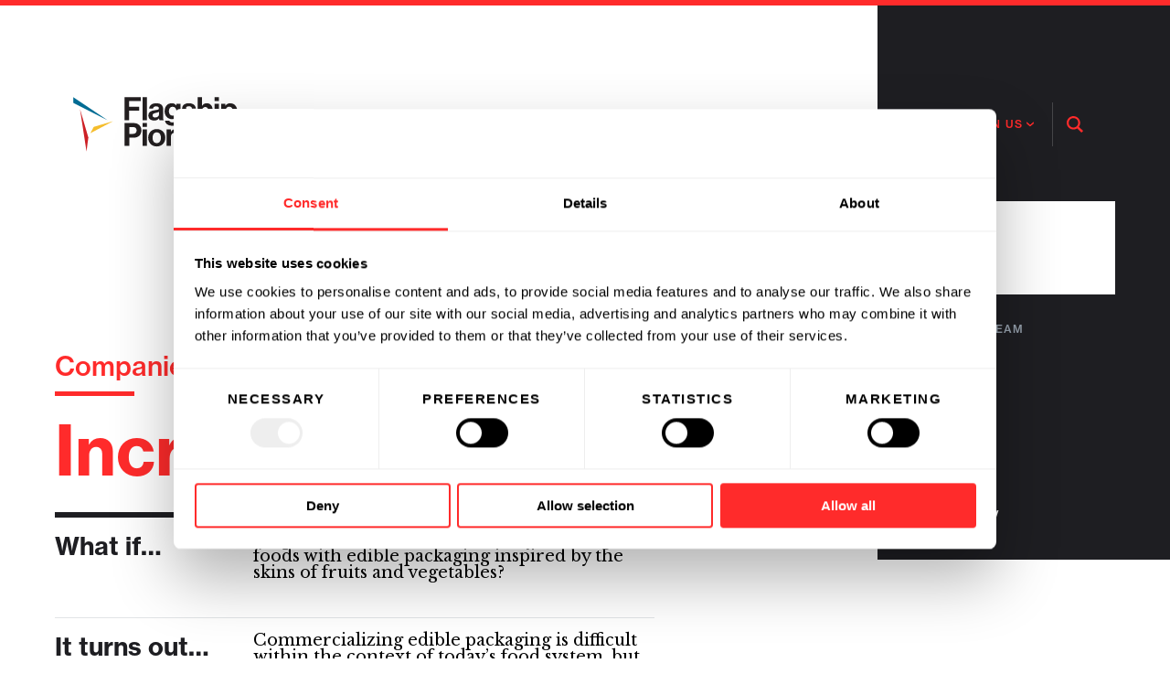

--- FILE ---
content_type: text/html; charset=UTF-8
request_url: https://www.flagshippioneering.com/companies/incredible-foods
body_size: 19984
content:
<!DOCTYPE html>
<html lang="en-US">

<head>
        <meta http-equiv="X-UA-Compatible" content="IE=edge" />
    <meta charset="utf-8">
    <meta http-equiv="content-type" content="text/html; charset=UTF-8">
    <meta name="viewport" content="width=device-width, initial-scale=1.0, maximum-scale=1.0, viewport-fit=cover"/>

        <link rel="stylesheet" href="https://use.typekit.net/wyf6rct.css">
    <link rel="preconnect" href="https://fonts.googleapis.com">
    <link rel="preconnect" href="https://fonts.gstatic.com" crossorigin>
    <link href="https://fonts.googleapis.com/css2?family=Libre+Baskerville:ital,wght@0,400;0,700;1,400&display=swap" rel="stylesheet">

        <link rel="stylesheet" href="/static/dist/main.css?v=6ec23fdf83a5049edb0c751e1208f8d8e1f1944b">

        <link rel="dns-prefetch" href="//www.google-analytics.com">

        <link rel="apple-touch-icon" sizes="180x180" href="/static/dist/img/favicon/apple-touch-icon.png">
    <link rel="icon" type="image/png" sizes="32x32" href="/static/dist/img/favicon/favicon-32x32.png">
    <link rel="icon" type="image/png" sizes="16x16" href="/static/dist/img/favicon/favicon-16x16.png">
    <link rel="manifest" href="/static/dist/img/favicon/site.webmanifest">
    <link rel="mask-icon" href="/static/dist/img/favicon/safari-pinned-tab.svg" color="#ff2b2b">
    <link rel="shortcut icon" href="/static/dist/img/favicon/favicon.ico">
    <meta name="msapplication-TileColor" content="#ffffff">
    <meta name="msapplication-config" content="/static/dist/img/favicon/browserconfig.xml">
    <meta name="theme-color" content="#ffffff">

    <script data-cookieconsent="ignore">
    window.dataLayer = window.dataLayer || [];
    function gtag() {
        dataLayer.push(arguments);
    }
    gtag('consent', 'default', {
        'ad_personalization': 'denied',
        'ad_storage': 'denied',
        'ad_user_data': 'denied',
        'analytics_storage': 'denied',
        'functionality_storage': 'denied',
        'personalization_storage': 'denied',
        'security_storage': 'granted',
        'wait_for_update': 500,
    });
    gtag("set", "ads_data_redaction", true);
    gtag("set", "url_passthrough", false);
</script>

<script id="Cookiebot"
        src="https://consent.cookiebot.com/uc.js"
        data-cbid="1d1a52bd-4237-4091-91dd-e84bbf0ad6a2"
        data-blockingmode="auto"
        type="text/javascript"></script>


    
    <script nomodule src="https://cdn.rawgit.com/scottjehl/picturefill/3.0.2/dist/picturefill.min.js"></script>

        <script defer src="https://unpkg.com/@alpinejs/intersect@3.x.x/dist/cdn.min.js"></script>
    <script defer src="https://unpkg.com/@alpinejs/focus@3.10.2/dist/cdn.min.js"></script>
    <script defer src="https://cdn.jsdelivr.net/npm/@alpinejs/collapse@3.x.x/dist/cdn.min.js"></script>
        <script defer src="https://unpkg.com/alpinejs@3.10.2/dist/cdn.min.js"></script>
        <script src="https://cdn.jsdelivr.net/npm/@splidejs/splide@4.1.4/dist/js/splide.min.js"></script>
    <link rel="stylesheet" href="https://cdn.jsdelivr.net/npm/@splidejs/splide@4.1.4/dist/css/splide.min.css">
    <script src=" https://cdn.jsdelivr.net/npm/@splidejs/splide-extension-auto-scroll@0.5.3/dist/js/splide-extension-auto-scroll.min.js "></script>


<title>Incredible Foods | Flagship Pioneering</title>
<script>window.dataLayer = window.dataLayer || [];
function gtag(){dataLayer.push(arguments)};
gtag('js', new Date());
gtag('config', 'G-C86T89RF2F', {'send_page_view': true,'anonymize_ip': false,'link_attribution': false,'allow_display_features': false});
</script><meta name="generator" content="SEOmatic">
<meta name="description" content="Incredible Foods harnesses the art of molecular gastronomy and the precision of science and engineering to deliver nutrition and flavor like never before.">
<meta name="referrer" content="no-referrer-when-downgrade">
<meta name="robots" content="all">
<meta content="en_US" property="og:locale">
<meta content="Flagship Pioneering" property="og:site_name">
<meta content="website" property="og:type">
<meta content="https://www.flagshippioneering.com/companies/incredible-foods" property="og:url">
<meta content="Incredible Foods" property="og:title">
<meta content="Incredible Foods harnesses the art of molecular gastronomy and the precision of science and engineering to deliver nutrition and flavor like never before." property="og:description">
<meta content="https://flagship-pioneering.transforms.svdcdn.com/production/companies/Logos/incredible-foods-logo-purple.png?w=1200&amp;h=630&amp;q=82&amp;auto=format&amp;fit=crop&amp;dm=1669725835&amp;s=c45d6a0b79950ae3bbbb7cb30c834944" property="og:image">
<meta content="1200" property="og:image:width">
<meta content="630" property="og:image:height">
<meta name="twitter:card" content="summary_large_image">
<meta name="twitter:site" content="@flagshipioneer">
<meta name="twitter:creator" content="@flagshipioneer">
<meta name="twitter:title" content="Incredible Foods">
<meta name="twitter:description" content="Incredible Foods harnesses the art of molecular gastronomy and the precision of science and engineering to deliver nutrition and flavor like never before.">
<meta name="twitter:image" content="https://flagship-pioneering.transforms.svdcdn.com/production/companies/Logos/incredible-foods-logo-purple.png?w=800&amp;h=418&amp;q=82&amp;auto=format&amp;fit=crop&amp;dm=1669725835&amp;s=36db22a9e4d34caa33568d5c5dd909ad">
<meta name="twitter:image:width" content="800">
<meta name="twitter:image:height" content="418">
<link href="https://www.flagshippioneering.com/companies/incredible-foods" rel="canonical">
<link href="https://www.flagshippioneering.com/" rel="home">
<link type="text/plain" href="https://www.flagshippioneering.com/humans.txt" rel="author"></head>

<body class=""><script async src="https://www.googletagmanager.com/gtag/js?id=G-C86T89RF2F"></script>


    <a href="#content" class="skip-to-content" tabindex="1">Skip to content</a>

    
    
<svg display="none" width="0" height="0" version="1.1" xmlns="http://www.w3.org/2000/svg" xmlns:xlink="http://www.w3.org/1999/xlink">
    <defs>
        <symbol id="icon-download" viewBox="0 0 24 24">
            <path d="M24,12 C24,5.373 18.627,0 12,0 C5.373,0 0,5.373 0,12 C0,18.627 5.373,24 12,24 C18.627,24 24,18.627 24,12 Z M6,13 L10,13 L10,6 L14,6 L14,13 L18,13 L12,19 L6,13 Z"/>
        </symbol>
        <symbol id="icon-bluesky" viewBox="0 0 512 512">
            <path d="M111.8 62.2C170.2 105.9 233 194.7 256 242.4c23-47.6 85.8-136.4 144.2-180.2c42.1-31.6 110.3-56 110.3 21.8c0 15.5-8.9 130.5-14.1 149.2C478.2 298 412 314.6 353.1 304.5c102.9 17.5 129.1 75.5 72.5 133.5c-107.4 110.2-154.3-27.6-166.3-62.9l0 0c-1.7-4.9-2.6-7.8-3.3-7.8s-1.6 3-3.3 7.8l0 0c-12 35.3-59 173.1-166.3 62.9c-56.5-58-30.4-116 72.5-133.5C100 314.6 33.8 298 15.7 233.1C10.4 214.4 1.5 99.4 1.5 83.9c0-77.8 68.2-53.4 110.3-21.8z"/>
        </symbol>
        <symbol id="icon-facebook" viewBox="0 0 16 32">
            <path d="M9.959 32h-6.641v-16.002h-3.318v-5.514h3.318v-3.31c0-4.498 1.873-7.174 7.197-7.174h4.431v5.516h-2.77c-2.073 0-2.21 0.771-2.21 2.209l-0.009 2.76h5.019l-0.587 5.514h-4.431v16.002h0.001z"></path>
        </symbol>
        <symbol id="icon-twitter" viewBox="0 0 512 512">
            <path d="M389.2 48h70.6L305.6 224.2 487 464H345L233.7 318.6 106.5 464H35.8L200.7 275.5 26.8 48H172.4L272.9 180.9 389.2 48zM364.4 421.8h39.1L151.1 88h-42L364.4 421.8z"/>
        </symbol>
        <symbol id="icon-youtube" viewBox="0 0 576 512">
            <path d="M549.7 124.1c-6.3-23.7-24.8-42.3-48.3-48.6C458.8 64 288 64 288 64S117.2 64 74.6 75.5c-23.5 6.3-42 24.9-48.3 48.6-11.4 42.9-11.4 132.3-11.4 132.3s0 89.4 11.4 132.3c6.3 23.7 24.8 41.5 48.3 47.8C117.2 448 288 448 288 448s170.8 0 213.4-11.5c23.5-6.3 42-24.2 48.3-47.8 11.4-42.9 11.4-132.3 11.4-132.3s0-89.4-11.4-132.3zm-317.5 213.5V175.2l142.7 81.2-142.7 81.2z" />
        </symbol>
        <symbol id="icon-soundcloud" viewBox="0 0 640 512">
            <path d="M111.4 256.3l5.8 65-5.8 68.3c-.3 2.5-2.2 4.4-4.4 4.4s-4.2-1.9-4.2-4.4l-5.6-68.3 5.6-65c0-2.2 1.9-4.2 4.2-4.2 2.2 0 4.1 2 4.4 4.2zm21.4-45.6c-2.8 0-4.7 2.2-5 5l-5 105.6 5 68.3c.3 2.8 2.2 5 5 5 2.5 0 4.7-2.2 4.7-5l5.8-68.3-5.8-105.6c0-2.8-2.2-5-4.7-5zm25.5-24.1c-3.1 0-5.3 2.2-5.6 5.3l-4.4 130 4.4 67.8c.3 3.1 2.5 5.3 5.6 5.3 2.8 0 5.3-2.2 5.3-5.3l5.3-67.8-5.3-130c0-3.1-2.5-5.3-5.3-5.3zM7.2 283.2c-1.4 0-2.2 1.1-2.5 2.5L0 321.3l4.7 35c.3 1.4 1.1 2.5 2.5 2.5s2.2-1.1 2.5-2.5l5.6-35-5.6-35.6c-.3-1.4-1.1-2.5-2.5-2.5zm23.6-21.9c-1.4 0-2.5 1.1-2.5 2.5l-6.4 57.5 6.4 56.1c0 1.7 1.1 2.8 2.5 2.8s2.5-1.1 2.8-2.5l7.2-56.4-7.2-57.5c-.3-1.4-1.4-2.5-2.8-2.5zm25.3-11.4c-1.7 0-3.1 1.4-3.3 3.3L47 321.3l5.8 65.8c.3 1.7 1.7 3.1 3.3 3.1 1.7 0 3.1-1.4 3.1-3.1l6.9-65.8-6.9-68.1c0-1.9-1.4-3.3-3.1-3.3zm25.3-2.2c-1.9 0-3.6 1.4-3.6 3.6l-5.8 70 5.8 67.8c0 2.2 1.7 3.6 3.6 3.6s3.6-1.4 3.9-3.6l6.4-67.8-6.4-70c-.3-2.2-2-3.6-3.9-3.6zm241.4-110.9c-1.1-.8-2.8-1.4-4.2-1.4-2.2 0-4.2 .8-5.6 1.9-1.9 1.7-3.1 4.2-3.3 6.7v.8l-3.3 176.7 1.7 32.5 1.7 31.7c.3 4.7 4.2 8.6 8.9 8.6s8.6-3.9 8.6-8.6l3.9-64.2-3.9-177.5c-.4-3-2-5.8-4.5-7.2zm-26.7 15.3c-1.4-.8-2.8-1.4-4.4-1.4s-3.1 .6-4.4 1.4c-2.2 1.4-3.6 3.9-3.6 6.7l-.3 1.7-2.8 160.8s0 .3 3.1 65.6v.3c0 1.7 .6 3.3 1.7 4.7 1.7 1.9 3.9 3.1 6.4 3.1 2.2 0 4.2-1.1 5.6-2.5 1.7-1.4 2.5-3.3 2.5-5.6l.3-6.7 3.1-58.6-3.3-162.8c-.3-2.8-1.7-5.3-3.9-6.7zm-111.4 22.5c-3.1 0-5.8 2.8-5.8 6.1l-4.4 140.6 4.4 67.2c.3 3.3 2.8 5.8 5.8 5.8 3.3 0 5.8-2.5 6.1-5.8l5-67.2-5-140.6c-.2-3.3-2.7-6.1-6.1-6.1zm376.7 62.8c-10.8 0-21.1 2.2-30.6 6.1-6.4-70.8-65.8-126.4-138.3-126.4-17.8 0-35 3.3-50.3 9.4-6.1 2.2-7.8 4.4-7.8 9.2v249.7c0 5 3.9 8.6 8.6 9.2h218.3c43.3 0 78.6-35 78.6-78.3 .1-43.6-35.2-78.9-78.5-78.9zm-296.7-60.3c-4.2 0-7.5 3.3-7.8 7.8l-3.3 136.7 3.3 65.6c.3 4.2 3.6 7.5 7.8 7.5 4.2 0 7.5-3.3 7.5-7.5l3.9-65.6-3.9-136.7c-.3-4.5-3.3-7.8-7.5-7.8zm-53.6-7.8c-3.3 0-6.4 3.1-6.4 6.7l-3.9 145.3 3.9 66.9c.3 3.6 3.1 6.4 6.4 6.4 3.6 0 6.4-2.8 6.7-6.4l4.4-66.9-4.4-145.3c-.3-3.6-3.1-6.7-6.7-6.7zm26.7 3.4c-3.9 0-6.9 3.1-6.9 6.9L227 321.3l3.9 66.4c.3 3.9 3.1 6.9 6.9 6.9s6.9-3.1 6.9-6.9l4.2-66.4-4.2-141.7c0-3.9-3-6.9-6.9-6.9z"/>
        </symbol>
        <symbol id="icon-linkedin" viewBox="0 0 63 60">
            <path d="M13.0725,6.52173913 C13.0725,10.1243478 10.15875,13.0434783 6.5625,13.0434783 C2.96625,13.0434783 0.0525,10.1243478 0.0525,6.52173913 C0.0525,2.92173913 2.96625,0 6.5625,0 C10.15875,0 13.0725,2.92173913 13.0725,6.52173913 Z M13.125,18.2608696 L0,18.2608696 L0,60 L13.125,60 L13.125,18.2608696 Z M34.07775,18.2608696 L21.03675,18.2608696 L21.03675,60 L34.080375,60 L34.080375,38.0895652 C34.080375,25.9069565 49.9065,24.9104348 49.9065,38.0895652 L49.9065,60 L63,60 L63,33.5713043 C63,13.0147826 39.57975,13.7634783 34.07775,23.8826087 L34.07775,18.2608696 Z"/>
        </symbol>
        <symbol id="icon-search" viewBox="0 0 21 21">
            <path d="M21,18.94025 L15.5270696,13.510875 C16.5563862,12.1065 17.1649796,10.37925 17.1649796,8.51375 C17.1649796,3.819375 13.3149649,0 8.58204881,0 C3.8500147,0 0,3.819375 0,8.51375 C0,13.209 3.8500147,17.0275 8.58204881,17.0275 C10.3760763,17.0275 12.0422109,16.478875 13.4216893,15.54175 L18.9237263,21 L21,18.94025 L21,18.94025 Z M2.51728338,8.51375 C2.51728338,5.19575 5.23831324,2.496375 8.58293082,2.496375 C11.9275484,2.496375 14.6485783,5.19575 14.6485783,8.51375 C14.6485783,11.83175 11.9275484,14.531125 8.58293082,14.531125 C5.23743122,14.531125 2.51728338,11.83175 2.51728338,8.51375 Z"/>
        </symbol>
        <symbol id="arrow" viewBox="0 0 44 41">
            <polygon points="23.9 0 18.7 5.3 30 16.8 0 16.8 0 24.2 30 24.2 18.7 35.7 23.9 41 44 20.5"/>
        </symbol>
        <symbol id="icon-quote" viewBox="0 0 70 58">
            <path fill-rule="evenodd" d="M1126.41809,911 L1154.82885,911 L1154.82885,885.946746 L1142.33496,885.946746 L1142.33496,883.201183 C1142.33496,875.136095 1147.46944,868.272189 1155,863.467456 L1146.78484,853 C1132.23716,864.153846 1126.41809,875.136095 1126.41809,890.751479 L1126.41809,911 Z M1085,911 L1113.41076,911 L1113.41076,885.946746 L1100.74572,885.946746 L1100.74572,883.201183 C1100.74572,875.136095 1106.05134,868.272189 1113.58191,863.467456 L1105.1956,853 C1090.81907,864.153846 1085,875.136095 1085,890.579882 L1085,911 Z" transform="translate(-1085 -853)"/>
        </symbol>
        <symbol id="icon-email" viewBox="0 0 24 18">
            <path d="M12,9.713 L0.015,0 L23.985,0 L12,9.713 Z M12,12.287 L0,2.562 L0,18 L24,18 L24,2.562 L12,12.287 Z"/>
        </symbol>
        <symbol id="close" viewBox="0 0 22 21">
            <g>
                <g transform="translate(-1308.000000, -81.000000)">
                    <g transform="translate(1319.000000, 92.000000) rotate(-315.000000) translate(-1319.000000, -92.000000) translate(1307.000000, 80.000000)">
                        <rect x="0" y="8.82204796" width="23.1053637" height="5.46126778"></rect>
                        <rect transform="translate(11.552682, 11.552682) rotate(-90.000000) translate(-11.552682, -11.552682) " x="0" y="8.82204796" width="23.1053637" height="5.46126778"></rect>
                    </g>
                </g>
            </g>
        </symbol>
        <symbol id="icon-close-sm" viewBox="0 0 13 13">
            <g id="Page-1" stroke="none" stroke-width="1" fill="none" fill-rule="evenodd">
                <g id="People-Directory---search-no-results" transform="translate(-891.000000, -730.000000)" fill="#FFFFFF">
                    <g id="Group-3" transform="translate(79.000000, 643.000000)">
                        <g id="icon-close" transform="translate(812.332124, 87.332138)">
                            <path d="M7.7351716,6 L11.6403076,9.90513601 C12.1186671,10.3837005 12.1215379,11.1565988 11.6390753,11.6390753 C11.1598956,12.1180499 10.3833009,12.118255 9.90513601,11.6403076 L6,7.7351716 L2.09486399,11.6403076 C1.61629948,12.1186671 0.843401187,12.1215379 0.360924709,11.6390753 C-0.118049924,11.1598956 -0.118254987,10.3833009 0.359692385,9.90513601 L4.2648284,6 L0.359692385,2.09486399 C-0.118667059,1.61629948 -0.121537941,0.843401187 0.360924709,0.360924709 C0.840104405,-0.118049924 1.61669909,-0.118254987 2.09486399,0.359692385 L6,4.2648284 L9.90513601,0.359692385 C10.3837005,-0.118667059 11.1565988,-0.121537941 11.6390753,0.360924709 C12.1180499,0.840104405 12.118255,1.61669909 11.6403076,2.09486399 L7.7351716,6 Z" id="Shape"></path>
                        </g>
                    </g>
                </g>
            </g>
        </symbol>
        <symbol id="icon-hamburger" viewBox="0 0 35 34">
            <path fill-rule="evenodd" d="M0,0 L35,0 L35,4 L0,4 L0,0 Z M0,10 L35,10 L35,14 L0,14 L0,10 Z M0,20 L35,20 L35,24 L0,24 L0,20 Z M0,30 L35,30 L35,34 L0,34 L0,30 Z"/>
        </symbol>
        <symbol id="icon-play" viewBox="0 0 177 224">
            <polygon fill-rule="evenodd" points="-68.9 55.6 134.6 10.1 89.1 213.6" transform="rotate(45 32.861 111.861)"/>
        </symbol>
    </defs>
</svg>

    <div class="page  page--light">
        <div id="dynamic-block-611508956" class="dynamic-block" data-site="1" data-template="N2IwM2RiOWY0NzY1NGEzYWY3YzM5NmVlM2U0ZDgzN2VkODgwYzM0NDAxMmYwMDZiN2Q2NGY3OGM2NDYzMWU4ZV9jb21wb25lbnRzL2VkaXRQYWdl" data-args="eJy9WcuO4zYQ/BVC58WCD4mS6FMwySK5BAlmj3uhJdriRhYNkZpkMJh/D0lZljfJKUDtzaZIVvNR3V1NrZhUb15VqjBTmF+Lg1YiNbBGFd7ML/3z4Jax//m1n3UwxeGo2MGrUhXh9Rr/esWpKrpZn8IXM5pLnMR/+WmdKX5The2Lg1VStId3r1pVvOjZ6uNofEJi3ws6YudJ3Wcbxjw2Lrv4Zepm09toDfnkXO9ze5n7/Wh8N9trsG4qDr/G9tjdBx0W/z/MFP8y8yn2PLt/WMqErNIuJRM6d7nqyRr/[base64]/QVT/Mc1ZVEqiq9nwYdO57jgFPxEBHv+cwoMPfqA3y3JtnRSmqezKPUlR3VQty3XtlAeS798oCSlHd3BNKTt2zL5SaesixQSze4htKS+UaHk5IbeETJaO29BQlom7hGaWg9sIUSkHtFQWUhtprXygRJVc/jZJQe8ECJaJ2sY+SUXv5DiWk9vodTEptUhAlpTYpiCLzvQCJElNbOQQlpjYxiBJTDy8J4HIISk/dC0YoRbXX1ASqIpIrCkm0MVVM5q/wlIUb6pFwzQDyuK/u6O9PfsfRdX/kJz+q3m5Pc7MZI1L/HNxszcO3VhVXfTZPo/a3CZLtJ+eCmR8ab90+D9GYZEOlitGeh5B+xzVN+uU/PzGhCnf+5lky2l/FFXwa9dkP9kp+i63GzHY6Ezu9pJUSPfXkuNix9+Ro3TUafnLzhdxV8AdidDeQP20YSBgMuUZjp2D1SGI/clnGYK9jbJ5dv3RxvjDoQMKsJ5/nGZaLnshg9BjHxwF+8UHbSR/taMPrR/Jsp84QGweOepkikJ0Ip5R+IHejB+3jSHuOo+KmZoNPzscti38ubjYJciKMUuI7m2w72Y6kxS2z8R+Lw/vfMlXyRw==" data-ignore-missing="false"></div>
        <div class="print-logo">
            <svg width="428" height="121" xmlns="http://www.w3.org/2000/svg" xmlns:xlink="http://www.w3.org/1999/xlink" viewBox="0 0 428 121" style="width: 100%; height: auto;">
  <defs>
    <polygon id="logo-on-light-a" points=".377 .015 274.434 .015 274.434 62.993 .377 62.993"/>
    <polygon id="logo-on-light-c" points=".426 .193 18.874 .193 18.874 94.195 .426 94.195"/>
  </defs>
  <g fill="none" fill-rule="evenodd">
    <g transform="translate(153.067 57.519)">
      <mask id="logo-on-light-b" fill="#fff">
        <use xlink:href="#logo-on-light-a"/>
      </mask>
      <path fill="#231F20" d="M256.885365,40.7027411 C251.932457,40.7027411 248.676831,37.0944715 248.676831,30.9376297 C248.676831,24.8520231 251.932457,21.031814 256.814718,21.031814 C262.61715,21.031814 265.447719,25.5596655 265.447719,30.8669832 C265.447719,36.2449475 262.970971,40.7027411 256.885365,40.7027411 Z M257.026657,62.9928869 C262.404622,62.9928869 267.075532,61.7194839 270.118041,58.8889144 C272.806729,56.4121662 274.434542,52.9446008 274.434542,47.8504 L274.434542,14.3092116 L265.164545,14.3092116 L265.164545,18.1294206 L265.022663,18.1294206 C262.829678,15.0875004 259.503406,13.3178058 254.974966,13.3178058 C245.775615,13.3178058 239.265541,20.2529365 239.265541,31.0789227 C239.265541,42.0473794 247.1909,48.4167494 255.257552,48.4167494 C259.857816,48.4167494 262.61715,46.576997 264.739488,44.1708952 L264.952017,44.1708952 L264.952017,48.132986 C264.952017,53.0858938 262.333975,55.7039351 256.885365,55.7039351 C252.427571,55.7039351 250.374702,53.9360066 249.596413,51.6711978 L240.044418,51.6711978 C241.035235,58.7470327 247.120253,62.9928869 257.026657,62.9928869 Z M212.942657,14.3092116 L203.530779,14.3092116 L203.530779,50.6097343 L213.155186,50.6097343 L213.155186,30.0180479 C213.155186,25.06514 216.26893,21.6682212 220.514195,21.6682212 C224.547521,21.6682212 226.81233,24.4275554 226.81233,28.3195884 L226.81233,50.6097343 L236.43556,50.6097343 L236.43556,26.9048924 C236.43556,18.9795334 231.410828,13.3178058 223.909937,13.3178058 C218.957029,13.3178058 215.631345,15.3700864 213.155186,19.2621194 L212.942657,19.2621194 L212.942657,14.3092116 Z M189.096523,8.64748391 L198.720341,8.64748391 L198.720341,0.0150712517 L189.096523,0.0150712517 L189.096523,8.64748391 Z M189.096523,50.6097343 L198.720341,50.6097343 L198.720341,14.3092116 L189.096523,14.3092116 L189.096523,50.6097343 Z M175.014911,14.3092116 L165.744325,14.3092116 L165.744325,50.6097343 L175.368143,50.6097343 L175.368143,32.9186751 C175.368143,25.2770795 179.897761,21.9513959 186.194718,22.587803 L186.406657,22.587803 L186.406657,14.1679186 C185.840308,13.9548017 185.203901,13.8841552 184.142437,13.8841552 C179.897761,13.8841552 177.420424,16.007671 175.22685,20.1116435 L175.014911,20.1116435 L175.014911,14.3092116 Z M145.153227,20.7480506 C149.540374,20.7480506 152.583472,23.93303 152.866058,28.5321166 L136.732754,28.5321166 C137.582278,23.7911483 140.059026,20.7480506 145.153227,20.7480506 Z M145.932105,51.6711978 C155.271571,51.6711978 161.003945,46.2219983 162.348583,39.7831593 L152.866058,39.7831593 C151.805183,42.5424935 149.611609,44.240953 145.860869,44.240953 C140.412259,44.240953 137.298514,40.7739763 136.590872,35.1834839 L162.914933,35.1834839 C162.914933,22.2339818 156.688033,13.3178058 145.012523,13.3178058 C134.397298,13.3178058 127.109524,21.6682212 127.109524,32.4235609 C127.109524,43.2507246 133.902773,51.6711978 145.932105,51.6711978 Z M107.366773,20.7480506 C111.75392,20.7480506 114.797018,23.93303 115.080193,28.5321166 L98.9468886,28.5321166 C99.7958239,23.7911483 102.272572,20.7480506 107.366773,20.7480506 Z M108.145651,51.6711978 C117.485706,51.6711978 123.217491,46.2219983 124.562129,39.7831593 L115.080193,39.7831593 C114.018729,42.5424935 111.825744,44.240953 108.074415,44.240953 C102.626393,44.240953 99.513238,40.7739763 98.8044182,35.1834839 L125.128479,35.1834839 C125.128479,22.2339818 118.901579,13.3178058 107.226069,13.3178058 C96.6114333,13.3178058 89.3230702,21.6682212 89.3230702,32.4235609 C89.3230702,43.2507246 96.1163191,51.6711978 108.145651,51.6711978 Z M62.7170124,14.3092116 L53.3057221,14.3092116 L53.3057221,50.6097343 L62.9295406,50.6097343 L62.9295406,30.0180479 C62.9295406,25.06514 66.042696,21.6682212 70.2885502,21.6682212 C74.3212875,21.6682212 76.5860963,24.4275554 76.5860963,28.3195884 L76.5860963,50.6097343 L86.2099147,50.6097343 L86.2099147,26.9048924 C86.2099147,18.9795334 81.1857717,13.3178058 73.6848803,13.3178058 C68.7313838,13.3178058 65.4057001,15.3700864 62.9295406,19.2621194 L62.7170124,19.2621194 L62.7170124,14.3092116 Z M31.6531609,44.3121882 C25.709436,44.3121882 22.4538102,39.5706311 22.4538102,32.4953849 C22.4538102,25.4183725 25.709436,20.6067576 31.6531609,20.6067576 C37.5262393,20.6067576 40.851923,25.4183725 40.851923,32.4953849 C40.851923,39.5706311 37.5262393,44.3121882 31.6531609,44.3121882 Z M31.6531609,51.6711978 C42.9042036,51.6711978 50.6170344,43.3207824 50.6170344,32.4953849 C50.6170344,21.6682212 42.9042036,13.3178058 31.6531609,13.3178058 C20.4015296,13.3178058 12.6886988,21.6682212 12.6886988,32.4953849 C12.6886988,43.3207824 20.4015296,51.6711978 31.6531609,51.6711978 Z M0.376781293,8.64748391 L10.000011,8.64748391 L10.000011,0.0150712517 L0.376781293,0.0150712517 L0.376781293,8.64748391 Z M0.376781293,50.6097343 L10.000011,50.6097343 L10.000011,14.3092116 L0.376781293,14.3092116 L0.376781293,50.6097343 Z" mask="url(#logo-on-light-b)"/>
    </g>
    <path fill="#231F20" d="M344.99514 44.2384215C339.263355 44.2384215 336.220257 39.9225095 336.220257 33.3412 336.220257 26.8323032 338.626359 21.6656897 344.64073 21.6656897 350.585044 21.6656897 352.991146 26.4773045 352.991146 33.3412 352.991146 40.2050955 349.87799 44.2384215 344.99514 44.2384215zM326.808967 63.0621794L336.432196 63.0621794 336.432196 47.0695796 336.573489 47.0695796C338.626359 50.1827351 341.952042 52.2350157 347.046832 52.2350157 356.387476 52.2350157 362.756257 44.8047708 362.756257 33.058614 362.756257 21.7363362 356.599415 13.8822124 346.975597 13.8822124 342.022689 13.8822124 338.626359 16.217079 336.291492 19.4014696L336.078375 19.4014696 336.078375 14.8724407 326.808967 14.8724407 326.808967 63.0621794zM312.373533 9.21189051L321.997352 9.21189051 321.997352.578889133 312.373533.578889133 312.373533 9.21189051zM312.373533 51.1735521L321.997352 51.1735521 321.997352 14.8724407 312.373533 14.8724407 312.373533 51.1735521zM284.564719.578889133L274.940901.578889133 274.940901 51.1735521 284.564719 51.1735521 284.564719 30.5818657C284.564719 25.6289579 287.678463 22.2314503 291.923729 22.2314503 295.957055 22.2314503 298.221864 24.9913733 298.221864 28.8834063L298.221864 51.1735521 307.845093 51.1735521 307.845093 27.4687103C307.845093 19.5433513 302.82095 13.8822124 295.320648 13.8822124 290.367151 13.8822124 287.395289 15.7926113 284.777247 19.6139978L284.564719 19.6139978 284.564719.578889133zM256.756494 52.2350157C265.813963 52.2350157 272.040862 47.8478685 272.040862 40.5589166 272.040862 32.067797 265.31826 30.3693376 259.232653 29.0953458 254.067217 28.034471 249.255602 27.751885 249.255602 24.6375521 249.255602 22.0200996 251.73235 20.6042261 255.482502 20.6042261 259.586474 20.6042261 262.063223 22.0200996 262.488279 25.9109552L271.191927 25.9109552C270.483696 18.6231807 265.176967 13.8822124 255.623795 13.8822124 247.344615 13.8822124 240.835129 17.6323637 240.835129 25.4870762 240.835129 33.4124352 247.203322 35.1809524 253.713396 36.4555329 258.666304 37.4457612 263.265979 37.7989937 263.265979 41.2671477 263.265979 43.8145425 260.859877 45.4417667 256.614612 45.4417667 252.2987 45.4417667 249.326249 43.6020143 248.689253 39.4273953L239.773077 39.4273953C240.338837 47.1402261 246.213093 52.2350157 256.756494 52.2350157zM219.677093 41.2671477C214.724185 41.2671477 211.469148 37.6577007 211.469148 31.5014476 211.469148 25.415841 214.724185 21.5950432 219.607035 21.5950432 225.408879 21.5950432 228.239448 26.1234834 228.239448 31.4313898 228.239448 36.8093541 225.7627 41.2671477 219.677093 41.2671477zM219.818386 63.5567048C225.19635 63.5567048 229.866672 62.2833018 232.90977 59.4527323 235.598458 56.9765728 237.225682 53.5084187 237.225682 48.4142179L237.225682 14.8724407 227.955685 14.8724407 227.955685 18.6932385 227.814392 18.6932385C225.620818 15.6507296 222.295135 13.8822124 217.767283 13.8822124 208.567344 13.8822124 202.057269 20.8167543 202.057269 31.6433293 202.057269 42.6111972 209.983217 48.9805673 218.04928 48.9805673 222.648956 48.9805673 225.408879 47.1402261 227.532394 44.7347131L227.744334 44.7347131 227.744334 48.6968039C227.744334 53.6503004 225.126293 56.2689304 219.677093 56.2689304 215.2193 56.2689304 213.167019 54.4998245 212.38873 52.2350157L202.835558 52.2350157C203.826375 59.3114393 209.911982 63.5567048 219.818386 63.5567048zM181.183586 45.3004737C177.787256 45.3004737 175.522447 44.0977172 175.522447 40.7007983 175.522447 37.3044682 177.999195 36.1723582 183.023338 35.0396594 185.428851 34.4738988 188.047481 33.9075494 189.745352 32.917321L189.745352 38.3653431C189.745352 41.9035549 186.702843 45.3004737 181.183586 45.3004737zM190.806815 51.1735521L200.076813 51.1735521 200.076813 50.8197309C199.227877 50.1827351 198.80341 48.5555109 198.80341 45.7961766L198.80341 27.3268286C198.80341 18.8357089 194.416262 13.9528589 183.519041 13.9528589 172.904406 13.9528589 168.163437 19.5433513 167.880262 25.9109552L176.442617 25.9109552C176.725203 22.4439785 178.919366 20.8167543 183.447806 20.8167543 187.481132 20.8167543 189.533412 22.5152138 189.533412 25.1338437 189.533412 27.893178 186.773489 28.3882922 180.759118 29.2378162 172.691877 30.3693376 166.181803 32.917321 166.181803 40.9133265 166.181803 48.1304545 171.418474 52.0224875 178.848719 52.0224875 185.07503 52.0224875 187.69366 49.9001491 189.533412 47.1402261L189.675294 47.1402261C189.887234 48.7674503 190.240466 50.4659098 190.806815 51.1735521zM153.374183 51.1735521L162.998001 51.1735521 162.998001.578889133 153.374183.578889133 153.374183 51.1735521zM113.394744 51.1735521L123.654969 51.1735521 123.654969 30.2280446 145.661941 30.2280446 145.661941 21.4537502 123.654969 21.4537502 123.654969 9.282537 149.62462 9.282537 149.62462.578889133 113.394744.578889133 113.394744 51.1735521zM132.094105 81.4543461L124.067486 81.4543461 124.067486 66.4496198 132.231866 66.4496198C137.327833 66.4496198 140.299695 69.1388963 140.299695 73.8828083 140.299695 78.4824836 137.472658 81.4543461 132.094105 81.4543461M146.319954 62.2773557C143.347503 59.2295483 138.955057 57.532855 133.087277 57.532855L113.482287 57.532855 113.482287 108.126929 124.067486 108.126929 124.067486 89.7982856 133.935035 89.7982856C144.547316 89.7982856 150.843095 83.3641563 150.843095 73.807452 150.843095 69.1388963 149.146991 65.1738619 146.319954 62.2773557"/>
    <polygon fill="#006C94" points=".327 .579 .327 13.044 76.179 51.552"/>
    <polygon fill="#F5BD2C" points="45.539 66.058 38.144 80.027 88.534 53.383"/>
    <g transform="translate(14.718 26.316)">
      <mask id="logo-on-light-d" fill="#fff">
        <use xlink:href="#logo-on-light-c"/>
      </mask>
      <polygon fill="#CD2026" points=".426 .193 14.874 94.195 18.874 63.083" mask="url(#logo-on-light-d)"/>
    </g>
  </g>
</svg>

        </div>
        <div class="page__nav">
                        

<nav class="nav nav--light">

    <div class="nav__inner">

        <a href="/" class="nav__logo" tabindex="1">
                            <svg xmlns="http://www.w3.org/2000/svg" xmlns:xlink="http://www.w3.org/1999/xlink" width="428" height="121" viewBox="0 0 428 121">
  <defs>
    <polygon id="logo-on-light-a" points=".377 .015 274.434 .015 274.434 62.993 .377 62.993"/>
    <polygon id="logo-on-light-c" points=".426 .193 18.874 .193 18.874 94.195 .426 94.195"/>
  </defs>
  <g fill="none" fill-rule="evenodd">
    <g transform="translate(153.067 57.519)">
      <mask id="logo-on-light-b" fill="#fff">
        <use xlink:href="#logo-on-light-a"/>
      </mask>
      <path fill="#231F20" d="M256.885365,40.7027411 C251.932457,40.7027411 248.676831,37.0944715 248.676831,30.9376297 C248.676831,24.8520231 251.932457,21.031814 256.814718,21.031814 C262.61715,21.031814 265.447719,25.5596655 265.447719,30.8669832 C265.447719,36.2449475 262.970971,40.7027411 256.885365,40.7027411 Z M257.026657,62.9928869 C262.404622,62.9928869 267.075532,61.7194839 270.118041,58.8889144 C272.806729,56.4121662 274.434542,52.9446008 274.434542,47.8504 L274.434542,14.3092116 L265.164545,14.3092116 L265.164545,18.1294206 L265.022663,18.1294206 C262.829678,15.0875004 259.503406,13.3178058 254.974966,13.3178058 C245.775615,13.3178058 239.265541,20.2529365 239.265541,31.0789227 C239.265541,42.0473794 247.1909,48.4167494 255.257552,48.4167494 C259.857816,48.4167494 262.61715,46.576997 264.739488,44.1708952 L264.952017,44.1708952 L264.952017,48.132986 C264.952017,53.0858938 262.333975,55.7039351 256.885365,55.7039351 C252.427571,55.7039351 250.374702,53.9360066 249.596413,51.6711978 L240.044418,51.6711978 C241.035235,58.7470327 247.120253,62.9928869 257.026657,62.9928869 Z M212.942657,14.3092116 L203.530779,14.3092116 L203.530779,50.6097343 L213.155186,50.6097343 L213.155186,30.0180479 C213.155186,25.06514 216.26893,21.6682212 220.514195,21.6682212 C224.547521,21.6682212 226.81233,24.4275554 226.81233,28.3195884 L226.81233,50.6097343 L236.43556,50.6097343 L236.43556,26.9048924 C236.43556,18.9795334 231.410828,13.3178058 223.909937,13.3178058 C218.957029,13.3178058 215.631345,15.3700864 213.155186,19.2621194 L212.942657,19.2621194 L212.942657,14.3092116 Z M189.096523,8.64748391 L198.720341,8.64748391 L198.720341,0.0150712517 L189.096523,0.0150712517 L189.096523,8.64748391 Z M189.096523,50.6097343 L198.720341,50.6097343 L198.720341,14.3092116 L189.096523,14.3092116 L189.096523,50.6097343 Z M175.014911,14.3092116 L165.744325,14.3092116 L165.744325,50.6097343 L175.368143,50.6097343 L175.368143,32.9186751 C175.368143,25.2770795 179.897761,21.9513959 186.194718,22.587803 L186.406657,22.587803 L186.406657,14.1679186 C185.840308,13.9548017 185.203901,13.8841552 184.142437,13.8841552 C179.897761,13.8841552 177.420424,16.007671 175.22685,20.1116435 L175.014911,20.1116435 L175.014911,14.3092116 Z M145.153227,20.7480506 C149.540374,20.7480506 152.583472,23.93303 152.866058,28.5321166 L136.732754,28.5321166 C137.582278,23.7911483 140.059026,20.7480506 145.153227,20.7480506 Z M145.932105,51.6711978 C155.271571,51.6711978 161.003945,46.2219983 162.348583,39.7831593 L152.866058,39.7831593 C151.805183,42.5424935 149.611609,44.240953 145.860869,44.240953 C140.412259,44.240953 137.298514,40.7739763 136.590872,35.1834839 L162.914933,35.1834839 C162.914933,22.2339818 156.688033,13.3178058 145.012523,13.3178058 C134.397298,13.3178058 127.109524,21.6682212 127.109524,32.4235609 C127.109524,43.2507246 133.902773,51.6711978 145.932105,51.6711978 Z M107.366773,20.7480506 C111.75392,20.7480506 114.797018,23.93303 115.080193,28.5321166 L98.9468886,28.5321166 C99.7958239,23.7911483 102.272572,20.7480506 107.366773,20.7480506 Z M108.145651,51.6711978 C117.485706,51.6711978 123.217491,46.2219983 124.562129,39.7831593 L115.080193,39.7831593 C114.018729,42.5424935 111.825744,44.240953 108.074415,44.240953 C102.626393,44.240953 99.513238,40.7739763 98.8044182,35.1834839 L125.128479,35.1834839 C125.128479,22.2339818 118.901579,13.3178058 107.226069,13.3178058 C96.6114333,13.3178058 89.3230702,21.6682212 89.3230702,32.4235609 C89.3230702,43.2507246 96.1163191,51.6711978 108.145651,51.6711978 Z M62.7170124,14.3092116 L53.3057221,14.3092116 L53.3057221,50.6097343 L62.9295406,50.6097343 L62.9295406,30.0180479 C62.9295406,25.06514 66.042696,21.6682212 70.2885502,21.6682212 C74.3212875,21.6682212 76.5860963,24.4275554 76.5860963,28.3195884 L76.5860963,50.6097343 L86.2099147,50.6097343 L86.2099147,26.9048924 C86.2099147,18.9795334 81.1857717,13.3178058 73.6848803,13.3178058 C68.7313838,13.3178058 65.4057001,15.3700864 62.9295406,19.2621194 L62.7170124,19.2621194 L62.7170124,14.3092116 Z M31.6531609,44.3121882 C25.709436,44.3121882 22.4538102,39.5706311 22.4538102,32.4953849 C22.4538102,25.4183725 25.709436,20.6067576 31.6531609,20.6067576 C37.5262393,20.6067576 40.851923,25.4183725 40.851923,32.4953849 C40.851923,39.5706311 37.5262393,44.3121882 31.6531609,44.3121882 Z M31.6531609,51.6711978 C42.9042036,51.6711978 50.6170344,43.3207824 50.6170344,32.4953849 C50.6170344,21.6682212 42.9042036,13.3178058 31.6531609,13.3178058 C20.4015296,13.3178058 12.6886988,21.6682212 12.6886988,32.4953849 C12.6886988,43.3207824 20.4015296,51.6711978 31.6531609,51.6711978 Z M0.376781293,8.64748391 L10.000011,8.64748391 L10.000011,0.0150712517 L0.376781293,0.0150712517 L0.376781293,8.64748391 Z M0.376781293,50.6097343 L10.000011,50.6097343 L10.000011,14.3092116 L0.376781293,14.3092116 L0.376781293,50.6097343 Z" mask="url(#logo-on-light-b)"/>
    </g>
    <path fill="#231F20" d="M344.99514 44.2384215C339.263355 44.2384215 336.220257 39.9225095 336.220257 33.3412 336.220257 26.8323032 338.626359 21.6656897 344.64073 21.6656897 350.585044 21.6656897 352.991146 26.4773045 352.991146 33.3412 352.991146 40.2050955 349.87799 44.2384215 344.99514 44.2384215zM326.808967 63.0621794L336.432196 63.0621794 336.432196 47.0695796 336.573489 47.0695796C338.626359 50.1827351 341.952042 52.2350157 347.046832 52.2350157 356.387476 52.2350157 362.756257 44.8047708 362.756257 33.058614 362.756257 21.7363362 356.599415 13.8822124 346.975597 13.8822124 342.022689 13.8822124 338.626359 16.217079 336.291492 19.4014696L336.078375 19.4014696 336.078375 14.8724407 326.808967 14.8724407 326.808967 63.0621794zM312.373533 9.21189051L321.997352 9.21189051 321.997352.578889133 312.373533.578889133 312.373533 9.21189051zM312.373533 51.1735521L321.997352 51.1735521 321.997352 14.8724407 312.373533 14.8724407 312.373533 51.1735521zM284.564719.578889133L274.940901.578889133 274.940901 51.1735521 284.564719 51.1735521 284.564719 30.5818657C284.564719 25.6289579 287.678463 22.2314503 291.923729 22.2314503 295.957055 22.2314503 298.221864 24.9913733 298.221864 28.8834063L298.221864 51.1735521 307.845093 51.1735521 307.845093 27.4687103C307.845093 19.5433513 302.82095 13.8822124 295.320648 13.8822124 290.367151 13.8822124 287.395289 15.7926113 284.777247 19.6139978L284.564719 19.6139978 284.564719.578889133zM256.756494 52.2350157C265.813963 52.2350157 272.040862 47.8478685 272.040862 40.5589166 272.040862 32.067797 265.31826 30.3693376 259.232653 29.0953458 254.067217 28.034471 249.255602 27.751885 249.255602 24.6375521 249.255602 22.0200996 251.73235 20.6042261 255.482502 20.6042261 259.586474 20.6042261 262.063223 22.0200996 262.488279 25.9109552L271.191927 25.9109552C270.483696 18.6231807 265.176967 13.8822124 255.623795 13.8822124 247.344615 13.8822124 240.835129 17.6323637 240.835129 25.4870762 240.835129 33.4124352 247.203322 35.1809524 253.713396 36.4555329 258.666304 37.4457612 263.265979 37.7989937 263.265979 41.2671477 263.265979 43.8145425 260.859877 45.4417667 256.614612 45.4417667 252.2987 45.4417667 249.326249 43.6020143 248.689253 39.4273953L239.773077 39.4273953C240.338837 47.1402261 246.213093 52.2350157 256.756494 52.2350157zM219.677093 41.2671477C214.724185 41.2671477 211.469148 37.6577007 211.469148 31.5014476 211.469148 25.415841 214.724185 21.5950432 219.607035 21.5950432 225.408879 21.5950432 228.239448 26.1234834 228.239448 31.4313898 228.239448 36.8093541 225.7627 41.2671477 219.677093 41.2671477zM219.818386 63.5567048C225.19635 63.5567048 229.866672 62.2833018 232.90977 59.4527323 235.598458 56.9765728 237.225682 53.5084187 237.225682 48.4142179L237.225682 14.8724407 227.955685 14.8724407 227.955685 18.6932385 227.814392 18.6932385C225.620818 15.6507296 222.295135 13.8822124 217.767283 13.8822124 208.567344 13.8822124 202.057269 20.8167543 202.057269 31.6433293 202.057269 42.6111972 209.983217 48.9805673 218.04928 48.9805673 222.648956 48.9805673 225.408879 47.1402261 227.532394 44.7347131L227.744334 44.7347131 227.744334 48.6968039C227.744334 53.6503004 225.126293 56.2689304 219.677093 56.2689304 215.2193 56.2689304 213.167019 54.4998245 212.38873 52.2350157L202.835558 52.2350157C203.826375 59.3114393 209.911982 63.5567048 219.818386 63.5567048zM181.183586 45.3004737C177.787256 45.3004737 175.522447 44.0977172 175.522447 40.7007983 175.522447 37.3044682 177.999195 36.1723582 183.023338 35.0396594 185.428851 34.4738988 188.047481 33.9075494 189.745352 32.917321L189.745352 38.3653431C189.745352 41.9035549 186.702843 45.3004737 181.183586 45.3004737zM190.806815 51.1735521L200.076813 51.1735521 200.076813 50.8197309C199.227877 50.1827351 198.80341 48.5555109 198.80341 45.7961766L198.80341 27.3268286C198.80341 18.8357089 194.416262 13.9528589 183.519041 13.9528589 172.904406 13.9528589 168.163437 19.5433513 167.880262 25.9109552L176.442617 25.9109552C176.725203 22.4439785 178.919366 20.8167543 183.447806 20.8167543 187.481132 20.8167543 189.533412 22.5152138 189.533412 25.1338437 189.533412 27.893178 186.773489 28.3882922 180.759118 29.2378162 172.691877 30.3693376 166.181803 32.917321 166.181803 40.9133265 166.181803 48.1304545 171.418474 52.0224875 178.848719 52.0224875 185.07503 52.0224875 187.69366 49.9001491 189.533412 47.1402261L189.675294 47.1402261C189.887234 48.7674503 190.240466 50.4659098 190.806815 51.1735521zM153.374183 51.1735521L162.998001 51.1735521 162.998001.578889133 153.374183.578889133 153.374183 51.1735521zM113.394744 51.1735521L123.654969 51.1735521 123.654969 30.2280446 145.661941 30.2280446 145.661941 21.4537502 123.654969 21.4537502 123.654969 9.282537 149.62462 9.282537 149.62462.578889133 113.394744.578889133 113.394744 51.1735521zM132.094105 81.4543461L124.067486 81.4543461 124.067486 66.4496198 132.231866 66.4496198C137.327833 66.4496198 140.299695 69.1388963 140.299695 73.8828083 140.299695 78.4824836 137.472658 81.4543461 132.094105 81.4543461M146.319954 62.2773557C143.347503 59.2295483 138.955057 57.532855 133.087277 57.532855L113.482287 57.532855 113.482287 108.126929 124.067486 108.126929 124.067486 89.7982856 133.935035 89.7982856C144.547316 89.7982856 150.843095 83.3641563 150.843095 73.807452 150.843095 69.1388963 149.146991 65.1738619 146.319954 62.2773557"/>
    <polygon fill="#006C94" points=".327 .579 .327 13.044 76.179 51.552"/>
    <polygon fill="#F5BD2C" points="45.539 66.058 38.144 80.027 88.534 53.383"/>
    <g transform="translate(14.718 26.316)">
      <mask id="logo-on-light-d" fill="#fff">
        <use xlink:href="#logo-on-light-c"/>
      </mask>
      <polygon fill="#CD2026" points=".426 .193 14.874 94.195 18.874 63.083" mask="url(#logo-on-light-d)"/>
    </g>
  </g>
</svg>

                    </a>

        <div class="nav__links">

                                                <a class="nav__link nav__link--active " href="https://www.flagshippioneering.com/companies" tabindex="2">Companies</a>
                                                            <a class="nav__link  " href="https://www.flagshippioneering.com/pioneering-partnerships" tabindex="3">Partnerships</a>
                                                            <div class="nav__container">
                <button class="nav__link " tabindex="4">Initiatives</button>
                <svg class="nav__linkCarrot" viewBox="0 0 6 5" version="1.1" xmlns="http://www.w3.org/2000/svg" xmlns:xlink="http://www.w3.org/1999/xlink">
                    <g id="Dropdown-Menu" stroke="none" stroke-width="1" fill="none" fill-rule="evenodd">
                        <g id="Desktop-Design" transform="translate(-1001.000000, -1330.000000)" fill="#FF2B2B" stroke="#FF2B2B" stroke-width="0.75">
                            <g id="Group-3" transform="translate(832.000000, 1325.000000)">
                                <g id="Carrot-Resting" transform="translate(169.000000, 6.000000)">
                                    <path d="M5.5782,0 L2.9961,2.253 L2.7207,2.01272727 L0.4281,0.0122727273 L0,0.385636364 C0.6339,0.939 2.4042,2.48372727 2.9961,3 C3.4359,2.61654545 3.0072,2.99045455 6,0.379090909 L5.5782,0 Z" id="arrow_down-[#339]"></path>
                                </g>
                            </g>
                        </g>
                    </g>
                </svg>

                <div class="nav__dropdown">
                    <div class="nav__dropdown--inner">
                                            <a class="nav__link--inner " href="https://www.flagshippioneering.com/pioneering-medicines" tabindex="2">Pioneering Medicines</a>
                                            <a class="nav__link--inner " href="https://www.flagshippioneering.com/pioneering-intelligence" tabindex="3">Pioneering Intelligence</a>
                                            <a class="nav__link--inner " href="https://www.flagshippioneering.com/preemptive-health" tabindex="4">Preemptive Health &amp; Medicine</a>
                                            <a class="nav__link--inner " href="https://www.flagshippioneering.com/flagship-global-engagement" tabindex="5">Flagship Global Engagement</a>
                                        </div>
                </div>
            </div>
                                                            <div class="nav__container">
                <button class="nav__link " tabindex="5">Content</button>
                <svg class="nav__linkCarrot" viewBox="0 0 6 5" version="1.1" xmlns="http://www.w3.org/2000/svg" xmlns:xlink="http://www.w3.org/1999/xlink">
                    <g id="Dropdown-Menu" stroke="none" stroke-width="1" fill="none" fill-rule="evenodd">
                        <g id="Desktop-Design" transform="translate(-1001.000000, -1330.000000)" fill="#FF2B2B" stroke="#FF2B2B" stroke-width="0.75">
                            <g id="Group-3" transform="translate(832.000000, 1325.000000)">
                                <g id="Carrot-Resting" transform="translate(169.000000, 6.000000)">
                                    <path d="M5.5782,0 L2.9961,2.253 L2.7207,2.01272727 L0.4281,0.0122727273 L0,0.385636364 C0.6339,0.939 2.4042,2.48372727 2.9961,3 C3.4359,2.61654545 3.0072,2.99045455 6,0.379090909 L5.5782,0 Z" id="arrow_down-[#339]"></path>
                                </g>
                            </g>
                        </g>
                    </g>
                </svg>

                <div class="nav__dropdown">
                    <div class="nav__dropdown--inner">
                                            <a class="nav__link--inner " href="https://www.flagshippioneering.com/news/press-release" tabindex="2">News</a>
                                            <a class="nav__link--inner " href="https://www.flagshippioneering.com/topics" tabindex="3">Original Content</a>
                                        </div>
                </div>
            </div>
                                                            <div class="nav__container">
                <button class="nav__link " tabindex="6">About</button>
                <svg class="nav__linkCarrot" viewBox="0 0 6 5" version="1.1" xmlns="http://www.w3.org/2000/svg" xmlns:xlink="http://www.w3.org/1999/xlink">
                    <g id="Dropdown-Menu" stroke="none" stroke-width="1" fill="none" fill-rule="evenodd">
                        <g id="Desktop-Design" transform="translate(-1001.000000, -1330.000000)" fill="#FF2B2B" stroke="#FF2B2B" stroke-width="0.75">
                            <g id="Group-3" transform="translate(832.000000, 1325.000000)">
                                <g id="Carrot-Resting" transform="translate(169.000000, 6.000000)">
                                    <path d="M5.5782,0 L2.9961,2.253 L2.7207,2.01272727 L0.4281,0.0122727273 L0,0.385636364 C0.6339,0.939 2.4042,2.48372727 2.9961,3 C3.4359,2.61654545 3.0072,2.99045455 6,0.379090909 L5.5782,0 Z" id="arrow_down-[#339]"></path>
                                </g>
                            </g>
                        </g>
                    </g>
                </svg>

                <div class="nav__dropdown">
                    <div class="nav__dropdown--inner">
                                            <a class="nav__link--inner " href="https://www.flagshippioneering.com/about" tabindex="2">About Flagship</a>
                                            <a class="nav__link--inner " href="https://www.flagshippioneering.com/people" tabindex="3">People</a>
                                            <a class="nav__link--inner " href="https://www.flagshippioneering.com/process" tabindex="4">Our Process</a>
                                            <a class="nav__link--inner " href="https://www.flagshippioneering.com/values" tabindex="5">Our Values</a>
                                            <a class="nav__link--inner " href="https://www.flagshippioneering.com/pioneering-social-impact" tabindex="6">Social Impact</a>
                                        </div>
                </div>
            </div>
                                                            <div class="nav__container">
                <button class="nav__link " tabindex="7">Join Us</button>
                <svg class="nav__linkCarrot" viewBox="0 0 6 5" version="1.1" xmlns="http://www.w3.org/2000/svg" xmlns:xlink="http://www.w3.org/1999/xlink">
                    <g id="Dropdown-Menu" stroke="none" stroke-width="1" fill="none" fill-rule="evenodd">
                        <g id="Desktop-Design" transform="translate(-1001.000000, -1330.000000)" fill="#FF2B2B" stroke="#FF2B2B" stroke-width="0.75">
                            <g id="Group-3" transform="translate(832.000000, 1325.000000)">
                                <g id="Carrot-Resting" transform="translate(169.000000, 6.000000)">
                                    <path d="M5.5782,0 L2.9961,2.253 L2.7207,2.01272727 L0.4281,0.0122727273 L0,0.385636364 C0.6339,0.939 2.4042,2.48372727 2.9961,3 C3.4359,2.61654545 3.0072,2.99045455 6,0.379090909 L5.5782,0 Z" id="arrow_down-[#339]"></path>
                                </g>
                            </g>
                        </g>
                    </g>
                </svg>

                <div class="nav__dropdown">
                    <div class="nav__dropdown--inner">
                                            <a class="nav__link--inner " href="https://www.flagshippioneering.com/join" tabindex="2">Our Culture</a>
                                            <a class="nav__link--inner " href="https://www.flagshippioneering.com/join/roles" tabindex="3">Open Roles</a>
                                            <a class="nav__link--inner " href="https://www.flagshippioneering.com/join/fellows" tabindex="4">Flagship Fellowship</a>
                                        </div>
                </div>
            </div>
                        
            <button class="search__open js-search-open" tabindex="7">
                <svg><use xlink:href="#icon-search"></use></svg>
                <span class="visually-hidden">Open Search</span>
            </button>

            <button class="menu__open js-menu-open">
                <svg><use xlink:href="#icon-hamburger"></use></svg>
                <span class="visually-hidden">Open Menu</span>
            </button>

        </div>

    </div>

</nav>
                    </div>

        <div class="page__content" id="content" tabindex="-1">
            
<main class="page__main page__main--with-sidebar">

    <header class="page__header">

        <p class="page__title"><a href="/companies">Companies</a></p>

        <h1 class="page__headline">Incredible Foods</h1>

    </header>

    <div class="page__body">

                <div class="company__promt">


                        <div class="company__prompt-cols">
                <span class="company__prompt-title">What if…</span>
                It’s possible to eliminate waste by creating new foods with edible packaging inspired by the skins of fruits and vegetables?
            </div>
            
                        <div class="company__prompt-cols">
                <span class="company__prompt-title">It turns out…</span>
                Commercializing edible packaging is difficult within the context of today’s food system, but the technology behind it has great potential for creating healthier snacks.
            </div>
            

        </div>
        
                <div class="company__body redactor redactor--dropcap">
            <p>Incredible Foods harnesses the art of molecular gastronomy and the precision of science and engineering to deliver nutrition and flavor like never before. </p>
        </div>
        
    </div>
</main>




<aside class="sidebar">

                        <figure class="company__logo">
                <picture>
                                                                    <source data-srcset="https://flagship-pioneering.transforms.svdcdn.com/production/companies/Logos/incredible-foods-logo-purple.png?w=300&amp;fm=webp&amp;auto=compress&amp;fit=clip&amp;dm=1669725835&amp;s=54f5e0f67f188bfb74b47fcd13e53721 300w, https://flagship-pioneering.transforms.svdcdn.com/production/companies/Logos/incredible-foods-logo-purple.png?w=600&amp;fm=webp&amp;auto=compress&amp;fit=clip&amp;dm=1669725835&amp;s=b2770579deefe5aa3a28f5d9dff0a560 600w"
                                type="image/webp" />
                    
                                        <img
                        data-src="https://flagship-pioneering.transforms.svdcdn.com/production/companies/Logos/incredible-foods-logo-purple.png?w=400&amp;auto=compress%2Cformat&amp;fit=clip&amp;dm=1669725835&amp;s=3da1af0b86fc7837e709c376a9be39de"
                        data-srcset="https://flagship-pioneering.transforms.svdcdn.com/production/companies/Logos/incredible-foods-logo-purple.png?w=300&amp;auto=compress%2Cformat&amp;fit=clip&amp;dm=1669725835&amp;s=0012915cbd8dc463ecd15f8b6d0a9d92 300w, https://flagship-pioneering.transforms.svdcdn.com/production/companies/Logos/incredible-foods-logo-purple.png?w=600&amp;auto=compress%2Cformat&amp;fit=clip&amp;dm=1669725835&amp;s=3e107b87d4990bc94ce10bcde8f5d198 600w"
                        class="lazyload"
                        alt=""
                    />
                </picture>
            </figure>
            
                                        <h2 class="sidebar__header">Founding Team</h2>
                                                <p class="sidebar__text">Harry Wilcox</p>
                        
        <h2 class="sidebar__header">Founded</h2>
    <p class="sidebar__text">2016</p>
    
    
        <h2 class="sidebar__header">Status</h2>
    <ul class="sidebar__list">
                <li>Historical</li>
            </ul>
    
        <h2 class="sidebar__header">Domain</h2>
    <ul class="sidebar__list">
                <li>Sustainability</li>
            </ul>
    
    
    
</aside>





    <section class="latest-press">
        <h2 class="latest-press__label">Latest News from Incredible Foods</h2>
        <ul class="latest-press__list">
                        <li class="latest-press__item reveal">
                <a class="latest-press__link" href="https://www.flagshippioneering.com/news/press-release/winona-capital-funds-growth-investment-in-incredible-foods">Winona Capital Funds Growth Investment in Incredible Foods</a>
                <span class="latest-press__date">01.24.2017</span>
            </li>
                        <li class="latest-press__item reveal">
                <a class="latest-press__link" href="https://www.flagshippioneering.com/news/press-release/perfectly-free-allergy-friendly-frozen-treats-hit-shelves-of-major-supermarkets-in-new-england-ny-nj-mid-atlantic-states">perfectly free™ Allergy-Friendly Frozen Treats Hit Shelves of Major Supermarkets in New England, NY, NJ, Mid-Atlantic States</a>
                <span class="latest-press__date">07.16.2016</span>
            </li>
                    </ul>
    </section>




<section class="recirc-single">

    <span class="recirc-single__label">Next</span>

    <div class="recirc-single__link-wrapper">
        <a href="https://www.flagshippioneering.com/companies/indigo-agriculture" class="recirc-single__link">
            <h2 class="recirc-single__title">Indigo Agriculture</h2>
            <svg><use xlink:href="#arrow"></use></svg>
        </a>
    </div>

</section>


        </div>

        <div class="page__footer">
                        

<footer class="footer ">

    <div class="footer__flex">

        <ul class="footer__links">
                        <li>
                <a class="footer__link" href="https://www.flagshippioneering.com/contact">Contact</a>
            </li>
                        <li>
                <a class="footer__link" href="https://www.flagshippioneering.com/join/roles">Careers</a>
            </li>
                        <li>
                <a class="footer__link" href="https://www.flagshippioneering.com/news/press-release">News</a>
            </li>
                        <li>
                <a class="footer__link" href="https://www.flagshippioneering.com/privacy-policy">Privacy Policy</a>
            </li>
                        <li>
                <a class="footer__link" href="https://www.flagshippioneering.com/terms-of-use">Terms of Use</a>
            </li>
                    </ul>

        <div class="footer__secondary">

            <a class="footer__link footer__link--lp" href="https://icx.efrontcloud.com/Flagshippioneering/dist/connect/index.aspx#/home?stackPosition=0" target="_blank" rel="noopener">LP Login</a>

                        

<div class="social-links social-links--dark">

    
        <a href="https://www.linkedin.com/company/flagship-pioneering"
           target="_blank"
           rel="noopener"
           class="js-footer-link
                  social-links--linkedin"
           data-category="footer_link"
           data-label="linkedin">

            <span class="visually-hidden">Follow on linkedin</span>
            <svg><use xlink:href="#icon-linkedin"></use></svg>
        </a>

    
        <a href="https://twitter.com/FlagshipPioneer"
           target="_blank"
           rel="noopener"
           class="js-footer-link
                  "
           data-category="footer_link"
           data-label="twitter">

            <span class="visually-hidden">Follow on twitter</span>
            <svg><use xlink:href="#icon-twitter"></use></svg>
        </a>

    
</div>
            
        </div>

        <div class="footer__copyright">
            <h4>© 2026 Flagship Pioneering, Inc</h4>
        </div>

    </div>

</footer>
                    </div>

    </div>

        
<div class="search__overlay js-search">
    <div class="search__form-wrapper">
        <button class="search__close js-search-close">
            <svg><use xlink:href="#close"></use></svg>
            <span class="visually-hidden">Close Search</span>
        </button>
        

<form action="https://www.flagshippioneering.com/search" class="search__form search__form--overlay" method="get" role="form" autocomplete="off">

    <label class="search__title js-search-el" for="search">What are you looking for?</label>

    <input class="search__input js-search-input js-search-el" type="search" id="search" placeholder="Search" name="q" aria-label="Search" value="">

    <button class="search__submit js-search-submit js-search-el" type="submit" aria-label="Submit Search" tabindex="0">
        <svg><use xlink:href="#arrow"></use></svg>
        <span class="visually-hidden">Search</span>
    </button>

</form>
    </div>
</div>
    


                                                                                                                                                
                                                                                                                                            
<div class="menu js-menu">

    <div class="menu__wrapper">

        <button class="menu__close js-menu-close">
            <svg><use xlink:href="#close"></use></svg>
            <span class="visually-hidden">Close Menu</span>
        </button>

        <a href="/" class="menu__logo js-menu-logo">
            
            <svg width="428" height="121" xmlns="http://www.w3.org/2000/svg" xmlns:xlink="http://www.w3.org/1999/xlink" viewBox="0 0 428 121" style="width: 100%; height: auto;">
  <defs>
    <polygon id="logo-on-red-a" points=".377 .015 274.434 .015 274.434 62.993 .377 62.993"/>
    <polygon id="logo-on-red-c" points=".426 .193 18.874 .193 18.874 94.195 .426 94.195"/>
  </defs>
  <g fill="none" fill-rule="evenodd">
    <g transform="translate(153.067 57.519)">
      <mask id="logo-on-red-b" fill="#fff">
        <use xlink:href="#logo-on-red-a"/>
      </mask>
      <path fill="#FFF" d="M256.885365,40.7027411 C251.932457,40.7027411 248.676831,37.0944715 248.676831,30.9376297 C248.676831,24.8520231 251.932457,21.031814 256.814718,21.031814 C262.61715,21.031814 265.447719,25.5596655 265.447719,30.8669832 C265.447719,36.2449475 262.970971,40.7027411 256.885365,40.7027411 Z M257.026657,62.9928869 C262.404622,62.9928869 267.075532,61.7194839 270.118041,58.8889144 C272.806729,56.4121662 274.434542,52.9446008 274.434542,47.8504 L274.434542,14.3092116 L265.164545,14.3092116 L265.164545,18.1294206 L265.022663,18.1294206 C262.829678,15.0875004 259.503406,13.3178058 254.974966,13.3178058 C245.775615,13.3178058 239.265541,20.2529365 239.265541,31.0789227 C239.265541,42.0473794 247.1909,48.4167494 255.257552,48.4167494 C259.857816,48.4167494 262.61715,46.576997 264.739488,44.1708952 L264.952017,44.1708952 L264.952017,48.132986 C264.952017,53.0858938 262.333975,55.7039351 256.885365,55.7039351 C252.427571,55.7039351 250.374702,53.9360066 249.596413,51.6711978 L240.044418,51.6711978 C241.035235,58.7470327 247.120253,62.9928869 257.026657,62.9928869 Z M212.942657,14.3092116 L203.530779,14.3092116 L203.530779,50.6097343 L213.155186,50.6097343 L213.155186,30.0180479 C213.155186,25.06514 216.26893,21.6682212 220.514195,21.6682212 C224.547521,21.6682212 226.81233,24.4275554 226.81233,28.3195884 L226.81233,50.6097343 L236.43556,50.6097343 L236.43556,26.9048924 C236.43556,18.9795334 231.410828,13.3178058 223.909937,13.3178058 C218.957029,13.3178058 215.631345,15.3700864 213.155186,19.2621194 L212.942657,19.2621194 L212.942657,14.3092116 Z M189.096523,8.64748391 L198.720341,8.64748391 L198.720341,0.0150712517 L189.096523,0.0150712517 L189.096523,8.64748391 Z M189.096523,50.6097343 L198.720341,50.6097343 L198.720341,14.3092116 L189.096523,14.3092116 L189.096523,50.6097343 Z M175.014911,14.3092116 L165.744325,14.3092116 L165.744325,50.6097343 L175.368143,50.6097343 L175.368143,32.9186751 C175.368143,25.2770795 179.897761,21.9513959 186.194718,22.587803 L186.406657,22.587803 L186.406657,14.1679186 C185.840308,13.9548017 185.203901,13.8841552 184.142437,13.8841552 C179.897761,13.8841552 177.420424,16.007671 175.22685,20.1116435 L175.014911,20.1116435 L175.014911,14.3092116 Z M145.153227,20.7480506 C149.540374,20.7480506 152.583472,23.93303 152.866058,28.5321166 L136.732754,28.5321166 C137.582278,23.7911483 140.059026,20.7480506 145.153227,20.7480506 Z M145.932105,51.6711978 C155.271571,51.6711978 161.003945,46.2219983 162.348583,39.7831593 L152.866058,39.7831593 C151.805183,42.5424935 149.611609,44.240953 145.860869,44.240953 C140.412259,44.240953 137.298514,40.7739763 136.590872,35.1834839 L162.914933,35.1834839 C162.914933,22.2339818 156.688033,13.3178058 145.012523,13.3178058 C134.397298,13.3178058 127.109524,21.6682212 127.109524,32.4235609 C127.109524,43.2507246 133.902773,51.6711978 145.932105,51.6711978 Z M107.366773,20.7480506 C111.75392,20.7480506 114.797018,23.93303 115.080193,28.5321166 L98.9468886,28.5321166 C99.7958239,23.7911483 102.272572,20.7480506 107.366773,20.7480506 Z M108.145651,51.6711978 C117.485706,51.6711978 123.217491,46.2219983 124.562129,39.7831593 L115.080193,39.7831593 C114.018729,42.5424935 111.825744,44.240953 108.074415,44.240953 C102.626393,44.240953 99.513238,40.7739763 98.8044182,35.1834839 L125.128479,35.1834839 C125.128479,22.2339818 118.901579,13.3178058 107.226069,13.3178058 C96.6114333,13.3178058 89.3230702,21.6682212 89.3230702,32.4235609 C89.3230702,43.2507246 96.1163191,51.6711978 108.145651,51.6711978 Z M62.7170124,14.3092116 L53.3057221,14.3092116 L53.3057221,50.6097343 L62.9295406,50.6097343 L62.9295406,30.0180479 C62.9295406,25.06514 66.042696,21.6682212 70.2885502,21.6682212 C74.3212875,21.6682212 76.5860963,24.4275554 76.5860963,28.3195884 L76.5860963,50.6097343 L86.2099147,50.6097343 L86.2099147,26.9048924 C86.2099147,18.9795334 81.1857717,13.3178058 73.6848803,13.3178058 C68.7313838,13.3178058 65.4057001,15.3700864 62.9295406,19.2621194 L62.7170124,19.2621194 L62.7170124,14.3092116 Z M31.6531609,44.3121882 C25.709436,44.3121882 22.4538102,39.5706311 22.4538102,32.4953849 C22.4538102,25.4183725 25.709436,20.6067576 31.6531609,20.6067576 C37.5262393,20.6067576 40.851923,25.4183725 40.851923,32.4953849 C40.851923,39.5706311 37.5262393,44.3121882 31.6531609,44.3121882 Z M31.6531609,51.6711978 C42.9042036,51.6711978 50.6170344,43.3207824 50.6170344,32.4953849 C50.6170344,21.6682212 42.9042036,13.3178058 31.6531609,13.3178058 C20.4015296,13.3178058 12.6886988,21.6682212 12.6886988,32.4953849 C12.6886988,43.3207824 20.4015296,51.6711978 31.6531609,51.6711978 Z M0.376781293,8.64748391 L10.000011,8.64748391 L10.000011,0.0150712517 L0.376781293,0.0150712517 L0.376781293,8.64748391 Z M0.376781293,50.6097343 L10.000011,50.6097343 L10.000011,14.3092116 L0.376781293,14.3092116 L0.376781293,50.6097343 Z" mask="url(#logo-on-red-b)"/>
    </g>
    <path fill="#FFF" d="M344.99514 44.2384215C339.263355 44.2384215 336.220257 39.9225095 336.220257 33.3412 336.220257 26.8323032 338.626359 21.6656897 344.64073 21.6656897 350.585044 21.6656897 352.991146 26.4773045 352.991146 33.3412 352.991146 40.2050955 349.87799 44.2384215 344.99514 44.2384215zM326.808967 63.0621794L336.432196 63.0621794 336.432196 47.0695796 336.573489 47.0695796C338.626359 50.1827351 341.952042 52.2350157 347.046832 52.2350157 356.387476 52.2350157 362.756257 44.8047708 362.756257 33.058614 362.756257 21.7363362 356.599415 13.8822124 346.975597 13.8822124 342.022689 13.8822124 338.626359 16.217079 336.291492 19.4014696L336.078375 19.4014696 336.078375 14.8724407 326.808967 14.8724407 326.808967 63.0621794zM312.373533 9.21189051L321.997352 9.21189051 321.997352.578889133 312.373533.578889133 312.373533 9.21189051zM312.373533 51.1735521L321.997352 51.1735521 321.997352 14.8724407 312.373533 14.8724407 312.373533 51.1735521zM284.564719.578889133L274.940901.578889133 274.940901 51.1735521 284.564719 51.1735521 284.564719 30.5818657C284.564719 25.6289579 287.678463 22.2314503 291.923729 22.2314503 295.957055 22.2314503 298.221864 24.9913733 298.221864 28.8834063L298.221864 51.1735521 307.845093 51.1735521 307.845093 27.4687103C307.845093 19.5433513 302.82095 13.8822124 295.320648 13.8822124 290.367151 13.8822124 287.395289 15.7926113 284.777247 19.6139978L284.564719 19.6139978 284.564719.578889133zM256.756494 52.2350157C265.813963 52.2350157 272.040862 47.8478685 272.040862 40.5589166 272.040862 32.067797 265.31826 30.3693376 259.232653 29.0953458 254.067217 28.034471 249.255602 27.751885 249.255602 24.6375521 249.255602 22.0200996 251.73235 20.6042261 255.482502 20.6042261 259.586474 20.6042261 262.063223 22.0200996 262.488279 25.9109552L271.191927 25.9109552C270.483696 18.6231807 265.176967 13.8822124 255.623795 13.8822124 247.344615 13.8822124 240.835129 17.6323637 240.835129 25.4870762 240.835129 33.4124352 247.203322 35.1809524 253.713396 36.4555329 258.666304 37.4457612 263.265979 37.7989937 263.265979 41.2671477 263.265979 43.8145425 260.859877 45.4417667 256.614612 45.4417667 252.2987 45.4417667 249.326249 43.6020143 248.689253 39.4273953L239.773077 39.4273953C240.338837 47.1402261 246.213093 52.2350157 256.756494 52.2350157zM219.677093 41.2671477C214.724185 41.2671477 211.469148 37.6577007 211.469148 31.5014476 211.469148 25.415841 214.724185 21.5950432 219.607035 21.5950432 225.408879 21.5950432 228.239448 26.1234834 228.239448 31.4313898 228.239448 36.8093541 225.7627 41.2671477 219.677093 41.2671477zM219.818386 63.5567048C225.19635 63.5567048 229.866672 62.2833018 232.90977 59.4527323 235.598458 56.9765728 237.225682 53.5084187 237.225682 48.4142179L237.225682 14.8724407 227.955685 14.8724407 227.955685 18.6932385 227.814392 18.6932385C225.620818 15.6507296 222.295135 13.8822124 217.767283 13.8822124 208.567344 13.8822124 202.057269 20.8167543 202.057269 31.6433293 202.057269 42.6111972 209.983217 48.9805673 218.04928 48.9805673 222.648956 48.9805673 225.408879 47.1402261 227.532394 44.7347131L227.744334 44.7347131 227.744334 48.6968039C227.744334 53.6503004 225.126293 56.2689304 219.677093 56.2689304 215.2193 56.2689304 213.167019 54.4998245 212.38873 52.2350157L202.835558 52.2350157C203.826375 59.3114393 209.911982 63.5567048 219.818386 63.5567048zM181.183586 45.3004737C177.787256 45.3004737 175.522447 44.0977172 175.522447 40.7007983 175.522447 37.3044682 177.999195 36.1723582 183.023338 35.0396594 185.428851 34.4738988 188.047481 33.9075494 189.745352 32.917321L189.745352 38.3653431C189.745352 41.9035549 186.702843 45.3004737 181.183586 45.3004737zM190.806815 51.1735521L200.076813 51.1735521 200.076813 50.8197309C199.227877 50.1827351 198.80341 48.5555109 198.80341 45.7961766L198.80341 27.3268286C198.80341 18.8357089 194.416262 13.9528589 183.519041 13.9528589 172.904406 13.9528589 168.163437 19.5433513 167.880262 25.9109552L176.442617 25.9109552C176.725203 22.4439785 178.919366 20.8167543 183.447806 20.8167543 187.481132 20.8167543 189.533412 22.5152138 189.533412 25.1338437 189.533412 27.893178 186.773489 28.3882922 180.759118 29.2378162 172.691877 30.3693376 166.181803 32.917321 166.181803 40.9133265 166.181803 48.1304545 171.418474 52.0224875 178.848719 52.0224875 185.07503 52.0224875 187.69366 49.9001491 189.533412 47.1402261L189.675294 47.1402261C189.887234 48.7674503 190.240466 50.4659098 190.806815 51.1735521zM153.374183 51.1735521L162.998001 51.1735521 162.998001.578889133 153.374183.578889133 153.374183 51.1735521zM113.394744 51.1735521L123.654969 51.1735521 123.654969 30.2280446 145.661941 30.2280446 145.661941 21.4537502 123.654969 21.4537502 123.654969 9.282537 149.62462 9.282537 149.62462.578889133 113.394744.578889133 113.394744 51.1735521zM132.094105 81.4543461L124.067486 81.4543461 124.067486 66.4496198 132.231866 66.4496198C137.327833 66.4496198 140.299695 69.1388963 140.299695 73.8828083 140.299695 78.4824836 137.472658 81.4543461 132.094105 81.4543461M146.319954 62.2773557C143.347503 59.2295483 138.955057 57.532855 133.087277 57.532855L113.482287 57.532855 113.482287 108.126929 124.067486 108.126929 124.067486 89.7982856 133.935035 89.7982856C144.547316 89.7982856 150.843095 83.3641563 150.843095 73.807452 150.843095 69.1388963 149.146991 65.1738619 146.319954 62.2773557"/>
    <polygon fill="#FFF" points=".327 .579 .327 13.044 76.179 51.552"/>
    <polygon fill="#FFF" points="45.539 66.058 38.144 80.027 88.534 53.383"/>
    <g transform="translate(14.718 26.316)">
      <mask id="logo-on-red-d" fill="#fff">
        <use xlink:href="#logo-on-red-c"/>
      </mask>
      <polygon fill="#FFF" points=".426 .193 14.874 94.195 18.874 63.083" mask="url(#logo-on-red-d)"/>
    </g>
  </g>
</svg>

        </a>

                                            <a href="https://www.flagshippioneering.com/companies" class="menu__link reveal">
                <span class="menu__link-title">Companies</span>
                <svg><use xlink:href="#arrow"></use></svg>
            </a>
                                                        <a href="https://www.flagshippioneering.com/pioneering-partnerships" class="menu__link reveal">
                <span class="menu__link-title">Partnerships</span>
                <svg><use xlink:href="#arrow"></use></svg>
            </a>
                                                        <div class="menu__container reveal">
                <button>
                    <span class="menu__link-title top">Initiatives</span>
                </button>

                <svg width="17px" height="16px" viewBox="0 0 17 16" version="1.1" xmlns="http://www.w3.org/2000/svg" xmlns:xlink="http://www.w3.org/1999/xlink">
                    <g id="Dropdown-Menu" stroke="none" stroke-width="1" fill="none" fill-rule="evenodd">
                        <g id="Mobile" transform="translate(-507.000000, -542.000000)" stroke="#FFFFFF" stroke-width="3">
                            <g id="Group-2" transform="translate(507.504005, 542.000000)">
                                <line x1="7.99599457" y1="0" x2="7.99599457" y2="15.9919891" id="Path-2" transform="translate(7.995995, 7.995995) rotate(90.000000) translate(-7.995995, -7.995995) "></line>
                                <line class="line-hidden" x1="7.99599457" y1="0" x2="7.99599457" y2="15.9919891" id="Path-2"></line>
                            </g>
                        </g>
                    </g>
                </svg>
                <div class="menu__dropdown">
                    <div class="menu__dropdown--inner">
                                                <a href="https://www.flagshippioneering.com/pioneering-medicines">
                            <span class="menu__link-title small">Pioneering Medicines</span>
                        </a>
                                                <a href="https://www.flagshippioneering.com/pioneering-intelligence">
                            <span class="menu__link-title small">Pioneering Intelligence</span>
                        </a>
                                                <a href="https://www.flagshippioneering.com/preemptive-health">
                            <span class="menu__link-title small">Preemptive Health &amp; Medicine</span>
                        </a>
                                                <a href="https://www.flagshippioneering.com/flagship-global-engagement">
                            <span class="menu__link-title small">Flagship Global Engagement</span>
                        </a>
                                            </div>
                </div>
            </div>
                                                        <div class="menu__container reveal">
                <button>
                    <span class="menu__link-title top">Content</span>
                </button>

                <svg width="17px" height="16px" viewBox="0 0 17 16" version="1.1" xmlns="http://www.w3.org/2000/svg" xmlns:xlink="http://www.w3.org/1999/xlink">
                    <g id="Dropdown-Menu" stroke="none" stroke-width="1" fill="none" fill-rule="evenodd">
                        <g id="Mobile" transform="translate(-507.000000, -542.000000)" stroke="#FFFFFF" stroke-width="3">
                            <g id="Group-2" transform="translate(507.504005, 542.000000)">
                                <line x1="7.99599457" y1="0" x2="7.99599457" y2="15.9919891" id="Path-2" transform="translate(7.995995, 7.995995) rotate(90.000000) translate(-7.995995, -7.995995) "></line>
                                <line class="line-hidden" x1="7.99599457" y1="0" x2="7.99599457" y2="15.9919891" id="Path-2"></line>
                            </g>
                        </g>
                    </g>
                </svg>
                <div class="menu__dropdown">
                    <div class="menu__dropdown--inner">
                                                <a href="https://www.flagshippioneering.com/news/press-release">
                            <span class="menu__link-title small">News</span>
                        </a>
                                                <a href="https://www.flagshippioneering.com/topics">
                            <span class="menu__link-title small">Original Content</span>
                        </a>
                                            </div>
                </div>
            </div>
                                                        <div class="menu__container reveal">
                <button>
                    <span class="menu__link-title top">About</span>
                </button>

                <svg width="17px" height="16px" viewBox="0 0 17 16" version="1.1" xmlns="http://www.w3.org/2000/svg" xmlns:xlink="http://www.w3.org/1999/xlink">
                    <g id="Dropdown-Menu" stroke="none" stroke-width="1" fill="none" fill-rule="evenodd">
                        <g id="Mobile" transform="translate(-507.000000, -542.000000)" stroke="#FFFFFF" stroke-width="3">
                            <g id="Group-2" transform="translate(507.504005, 542.000000)">
                                <line x1="7.99599457" y1="0" x2="7.99599457" y2="15.9919891" id="Path-2" transform="translate(7.995995, 7.995995) rotate(90.000000) translate(-7.995995, -7.995995) "></line>
                                <line class="line-hidden" x1="7.99599457" y1="0" x2="7.99599457" y2="15.9919891" id="Path-2"></line>
                            </g>
                        </g>
                    </g>
                </svg>
                <div class="menu__dropdown">
                    <div class="menu__dropdown--inner">
                                                <a href="https://www.flagshippioneering.com/about">
                            <span class="menu__link-title small">About Flagship</span>
                        </a>
                                                <a href="https://www.flagshippioneering.com/people">
                            <span class="menu__link-title small">People</span>
                        </a>
                                                <a href="https://www.flagshippioneering.com/process">
                            <span class="menu__link-title small">Our Process</span>
                        </a>
                                                <a href="https://www.flagshippioneering.com/values">
                            <span class="menu__link-title small">Our Values</span>
                        </a>
                                                <a href="https://www.flagshippioneering.com/pioneering-social-impact">
                            <span class="menu__link-title small">Social Impact</span>
                        </a>
                                            </div>
                </div>
            </div>
                                                        <div class="menu__container reveal">
                <button>
                    <span class="menu__link-title top">Join Us</span>
                </button>

                <svg width="17px" height="16px" viewBox="0 0 17 16" version="1.1" xmlns="http://www.w3.org/2000/svg" xmlns:xlink="http://www.w3.org/1999/xlink">
                    <g id="Dropdown-Menu" stroke="none" stroke-width="1" fill="none" fill-rule="evenodd">
                        <g id="Mobile" transform="translate(-507.000000, -542.000000)" stroke="#FFFFFF" stroke-width="3">
                            <g id="Group-2" transform="translate(507.504005, 542.000000)">
                                <line x1="7.99599457" y1="0" x2="7.99599457" y2="15.9919891" id="Path-2" transform="translate(7.995995, 7.995995) rotate(90.000000) translate(-7.995995, -7.995995) "></line>
                                <line class="line-hidden" x1="7.99599457" y1="0" x2="7.99599457" y2="15.9919891" id="Path-2"></line>
                            </g>
                        </g>
                    </g>
                </svg>
                <div class="menu__dropdown">
                    <div class="menu__dropdown--inner">
                                                <a href="https://www.flagshippioneering.com/join">
                            <span class="menu__link-title small">Our Culture</span>
                        </a>
                                                <a href="https://www.flagshippioneering.com/join/roles">
                            <span class="menu__link-title small">Open Roles</span>
                        </a>
                                                <a href="https://www.flagshippioneering.com/join/fellows">
                            <span class="menu__link-title small">Flagship Fellowship</span>
                        </a>
                                            </div>
                </div>
            </div>
                                                        <a href="https://www.flagshippioneering.com/contact" class="menu__link reveal">
                <span class="menu__link-title">Contact</span>
                <svg><use xlink:href="#arrow"></use></svg>
            </a>
                                                        <a href="https://www.flagshippioneering.com/join/roles" class="menu__link reveal">
                <span class="menu__link-title">Careers</span>
                <svg><use xlink:href="#arrow"></use></svg>
            </a>
                                                        <a href="https://www.flagshippioneering.com/news/press-release" class="menu__link reveal">
                <span class="menu__link-title">News</span>
                <svg><use xlink:href="#arrow"></use></svg>
            </a>
                                                        <a href="https://www.flagshippioneering.com/privacy-policy" class="menu__link reveal">
                <span class="menu__link-title">Privacy Policy</span>
                <svg><use xlink:href="#arrow"></use></svg>
            </a>
                                                        <a href="https://www.flagshippioneering.com/terms-of-use" class="menu__link reveal">
                <span class="menu__link-title">Terms of Use</span>
                <svg><use xlink:href="#arrow"></use></svg>
            </a>
                    
    </div>

</div>
    
    
            <script src="/static/dist/manifest.js?v=6ec23fdf83a5049edb0c751e1208f8d8e1f1944b"></script>
    <script src="/static/dist/vendor.js?v=6ec23fdf83a5049edb0c751e1208f8d8e1f1944b"></script>
    <script src="/static/dist/main.js?v=6ec23fdf83a5049edb0c751e1208f8d8e1f1944b"></script>

        <script type="application/ld+json">{"@context":"http://schema.org","@graph":[{"@type":"WebPage","author":{"@id":"#identity"},"copyrightHolder":{"@id":"#identity"},"copyrightYear":"2018","creator":{"@id":"#creator"},"dateCreated":"2018-05-31T11:33:46-04:00","dateModified":"2025-03-25T08:49:10-04:00","datePublished":"2018-05-31T11:33:00-04:00","description":"Incredible Foods harnesses the art of molecular gastronomy and the precision of science and engineering to deliver nutrition and flavor like never before.","headline":"Incredible Foods","image":{"@type":"ImageObject","url":"https://flagship-pioneering.transforms.svdcdn.com/production/companies/Logos/incredible-foods-logo-purple.png?w=1200&h=630&q=82&auto=format&fit=crop&dm=1669725835&s=c45d6a0b79950ae3bbbb7cb30c834944"},"inLanguage":"en-us","mainEntityOfPage":"https://www.flagshippioneering.com/companies/incredible-foods","name":"Incredible Foods","publisher":{"@id":"#creator"},"url":"https://www.flagshippioneering.com/companies/incredible-foods"},{"@id":"#identity","@type":"Organization"},{"@id":"#creator","@type":"Organization"},{"@type":"BreadcrumbList","description":"Breadcrumbs list","itemListElement":[{"@type":"ListItem","item":"https://www.flagshippioneering.com/","name":"Home","position":1},{"@type":"ListItem","item":"https://www.flagshippioneering.com/companies","name":"Companies","position":2},{"@type":"ListItem","item":"https://www.flagshippioneering.com/companies/incredible-foods","name":"Incredible Foods","position":3}],"name":"Breadcrumbs"}]}</script><script src="https://w.soundcloud.com/player/api.js"></script>
<script>function insertBlocks(blocks)
                {
                    var allChildrenOnPage = [];
                    for(var i = 0; i < blocks.length; i++){
                        var rBlock = blocks[i];
                        var dBlock = document.getElementById(rBlock.id);
                        var placeholder = document.createElement("div");
                        placeholder.insertAdjacentHTML("afterbegin", rBlock.html);
                        var allChildren = [];
                        for (var j = 0; j < placeholder.childNodes.length; j++) {
                            allChildren.push(placeholder.childNodes[j]);
                            allChildrenOnPage.push(placeholder.childNodes[j]);
                        }
                        for(var node of allChildren){
                            dBlock.parentNode.insertBefore(node, dBlock);
                        }
                        dBlock.parentNode.removeChild(dBlock);
                    }

                    return allChildrenOnPage;
                }
                function pullDynamic() {
                    var injectedContent = document.getElementById("SERVD_DYNAMIC_BLOCKS");
                    if(injectedContent){
                        var parsedContent = JSON.parse(injectedContent.innerHTML);
                        let insertedBlocks = insertBlocks(parsedContent.blocks);
                        window.dispatchEvent( new CustomEvent("servd.dynamicloaded", {detail: {blocks: insertedBlocks}}) );
                        return;
                    }

                    var dynamicBlocks = document.getElementsByClassName("dynamic-block");
                    var len = dynamicBlocks.length;
                    var allBlocks = [];
                    for (var i=0; i<len; i++) {
                        var block = dynamicBlocks[i];
                        var blockId = block.id;
                        var template = block.getAttribute("data-template");
                        var args = block.getAttribute("data-args");
                        var siteId = block.getAttribute("data-site");
                        allBlocks.push({
                            id: blockId,
                            template: template,
                            args: args,
                            siteId: siteId
                        });
                    }

                    if(allBlocks.length > 0){
                        var xhr = new XMLHttpRequest();
                        xhr.onload = function () {
                            if (xhr.status >= 200 && xhr.status <= 299) {
                                var responseContent = JSON.parse(xhr.response);
                                let insertedBlocks = insertBlocks(responseContent.blocks);
                                window.dispatchEvent( new CustomEvent("servd.dynamicloaded", {detail: {blocks: insertedBlocks}}) );
                            }
                        }
                        xhr.open("POST", "https://www.flagshippioneering.com/index.php/actions/servd-asset-storage/dynamic-content/get-content", );
                        xhr.setRequestHeader("Content-Type", "application/json;charset=UTF-8");
                        xhr.send(JSON.stringify(allBlocks));
                    } else {
                        window.dispatchEvent( new CustomEvent("servd.dynamicloaded", {detail: {blocks: []}}) );
                    }
                }

                setTimeout(function(){
                    if (!window.SERVD_MANUAL_DYNAMIC_LOAD) {
                        pullDynamic();
                    }
                }, 50);</script></body>

</html>


--- FILE ---
content_type: application/x-javascript
request_url: https://consentcdn.cookiebot.com/consentconfig/1d1a52bd-4237-4091-91dd-e84bbf0ad6a2/flagshippioneering.com/configuration.js
body_size: 611
content:
CookieConsent.configuration.tags.push({id:188507847,type:"script",tagID:"",innerHash:"",outerHash:"",tagHash:"12447961413596",url:"https://consent.cookiebot.com/uc.js",resolvedUrl:"https://consent.cookiebot.com/uc.js",cat:[1]});CookieConsent.configuration.tags.push({id:188507857,type:"script",tagID:"",innerHash:"",outerHash:"",tagHash:"3524027302162",url:"https://www.googletagmanager.com/gtag/js?id=G-C86T89RF2F",resolvedUrl:"https://www.googletagmanager.com/gtag/js?id=G-C86T89RF2F",cat:[4]});CookieConsent.configuration.tags.push({id:188507859,type:"script",tagID:"",innerHash:"",outerHash:"",tagHash:"12503752076458",url:"",resolvedUrl:"",cat:[1]});CookieConsent.configuration.tags.push({id:188507861,type:"script",tagID:"",innerHash:"",outerHash:"",tagHash:"7652524979466",url:"https://www.flagshippioneering.com/cpresources/4c9016c9/js/formie.js?v=1753186138",resolvedUrl:"https://www.flagshippioneering.com/cpresources/4c9016c9/js/formie.js?v=1753186138",cat:[1]});CookieConsent.configuration.tags.push({id:188507863,type:"script",tagID:"",innerHash:"",outerHash:"",tagHash:"6007938462942",url:"https://www.flagshippioneering.com/cpresources/b3a43cde/htmx.min.js?v=1767097204",resolvedUrl:"https://www.flagshippioneering.com/cpresources/b3a43cde/htmx.min.js?v=1767097204",cat:[1]});CookieConsent.configuration.tags.push({id:188507864,type:"iframe",tagID:"",innerHash:"",outerHash:"",tagHash:"5658195972200",url:"https://www.youtube-nocookie.com/embed/yUrzK6R0RmM?enablejsapi=1&rel=0&showinfo=0&origin=https%3A//www.flagshippioneering.com",resolvedUrl:"https://www.youtube-nocookie.com/embed/yUrzK6R0RmM?enablejsapi=1&rel=0&showinfo=0&origin=https%3A//www.flagshippioneering.com",cat:[4]});CookieConsent.configuration.tags.push({id:188507865,type:"iframe",tagID:"",innerHash:"",outerHash:"",tagHash:"8394314096025",url:"https://w.soundcloud.com/player/?url=https%3A//api.soundcloud.com/tracks/1648542060%3Fsecret_token%3Ds-Fh7AfDdzXJq&color=%23cd2026&auto_play=false&hide_related=true&show_comments=false&show_user=true&show_reposts=false&show_teaser=false",resolvedUrl:"https://w.soundcloud.com/player/?url=https%3A//api.soundcloud.com/tracks/1648542060%3Fsecret_token%3Ds-Fh7AfDdzXJq&color=%23cd2026&auto_play=false&hide_related=true&show_comments=false&show_user=true&show_reposts=false&show_teaser=false",cat:[1,3]});CookieConsent.configuration.tags.push({id:188507867,type:"script",tagID:"",innerHash:"",outerHash:"",tagHash:"4108933502091",url:"",resolvedUrl:"",cat:[1]});CookieConsent.configuration.tags.push({id:188507869,type:"image",tagID:"",innerHash:"",outerHash:"",tagHash:"13798334049116",url:"http://cts.businesswire.com/ct/CT?id=bwnews&sty=20171002005532r2&sid=acqr7&distro=nx&lang=en",resolvedUrl:"http://cts.businesswire.com/ct/CT?id=bwnews&sty=20171002005532r2&sid=acqr7&distro=nx&lang=en",cat:[1]});CookieConsent.configuration.tags.push({id:188507872,type:"iframe",tagID:"",innerHash:"",outerHash:"",tagHash:"14976962031025",url:"https://www.youtube-nocookie.com/embed/wUSzFM_0pv8",resolvedUrl:"https://www.youtube-nocookie.com/embed/wUSzFM_0pv8",cat:[4]});CookieConsent.configuration.tags.push({id:188507897,type:"iframe",tagID:"",innerHash:"",outerHash:"",tagHash:"7792910598123",url:"https://www.youtube-nocookie.com/embed/0B8KM--kvjQ?enablejsapi=1&rel=0&showinfo=0&origin=https%3A//www.flagshippioneering.com",resolvedUrl:"https://www.youtube-nocookie.com/embed/0B8KM--kvjQ?enablejsapi=1&rel=0&showinfo=0&origin=https%3A//www.flagshippioneering.com",cat:[4,5]});